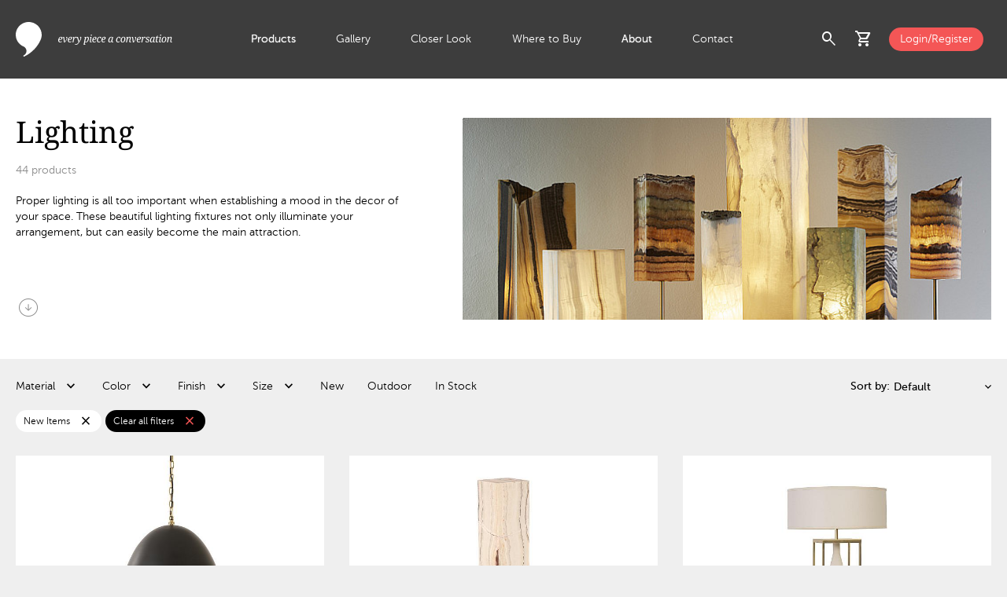

--- FILE ---
content_type: text/html; charset=utf-8
request_url: https://www.phillipscollection.com/lighting?cat=44&erp_color%5B0%5D=Apricot&erp_color%5B1%5D=Clear&erp_color%5B2%5D=Silver&erp_color%5B3%5D=Black&erp_color%5B4%5D=Gray&erp_color%5B5%5D=Red&erp_color%5B6%5D=Brown&erp_material%5B0%5D=Onyx&erp_material%5B1%5D=Resin+composite&erp_new=New
body_size: 8147
content:
<!DOCTYPE html>
<html lang="en">
<head>
	<base href="https://www.phillipscollection.com/">
	<!-- Google Tag Manager -->
				<script>(function(w,d,s,l,i){w[l]=w[l]||[];w[l].push({'gtm.start':
				new Date().getTime(),event:'gtm.js'});var f=d.getElementsByTagName(s)[0],
				j=d.createElement(s),dl=l!='dataLayer'?'&l='+l:'';j.async=true;j.src=
				'https://www.googletagmanager.com/gtm.js?id='+i+dl;f.parentNode.insertBefore(j,f);
				})(window,document,'script','dataLayer','GTM-TMFPL7W');</script>
				<!-- End Google Tag Manager --><!-- Google tag (gtag.js) -->
				<script async src="https://www.googletagmanager.com/gtag/js?id=G-ZEWFL0XJFE"></script>
				<script>
				  window.dataLayer = window.dataLayer || [];
				  function gtag(){dataLayer.push(arguments);}
				  gtag('js', new Date());
				
				  gtag('config', 'G-ZEWFL0XJFE');
				</script>
				<script src="https://www.perceptionperceptive-intelligence.com/js/802267.js" ></script>
				<noscript><img alt="" src="https://www.perceptionperceptive-intelligence.com/802267.png" style="display:none;"></noscript>
				<meta property="og:site_name" content="Phillips Collection"><meta property="og:title" content="Lighting" id="og-title"><meta property="og:description" content="Proper lighting is all too important when establishing a mood in the decor of your space. These beautiful lighting fixtures not only illuminate your arrangement, but can easily become the main attraction." id="og-description"><meta property="og:image" content="https://www.phillipscollection.com/images/categories/66ebf9813d4f6.jpg" id="og-image"><title>Lighting</title><meta name="description" content="Proper lighting is all too important when establishing a mood in the decor of your space. These beautiful lighting fixtures not only illuminate your arrangement, but can easily become the main attraction.">
	<meta http-equiv="Content-Type" content="text/html; charset=utf-8">
	<meta name="viewport" content="width=device-width, initial-scale=1.0">
	<link href="https://fonts.googleapis.com/icon?family=Material+Icons" rel="stylesheet">
	<link href="https://fonts.googleapis.com/icon?family=Material+Icons+Outlined" rel="stylesheet">
	<link rel="stylesheet" href="https://fonts.googleapis.com/css2?family=Material+Symbols+Outlined:opsz,wght,FILL,GRAD@20..48,100..700,0..1,-50..200">
	<link href="css/custom.css" rel="stylesheet" type="text/css">
	<link rel="icon" href="images/favicon.ico" type="image/x-icon">
	<link href="css/products.css?t=1733230245" rel="stylesheet" type="text/css"></head>
<body>
<!-- Google Tag Manager (noscript) -->
			<noscript><iframe src="https://www.googletagmanager.com/ns.html?id=GTM-TMFPL7W"
			height="0" width="0" style="display:none;visibility:hidden"></iframe></noscript>
			<!-- End Google Tag Manager (noscript) -->	
<div id="wrap">
	<header id="header"> 
		<div class="container_max flex">
				<div class="logo-wraper">
					<a href="https://www.phillipscollection.com/" class="logo"></a>
				</div>
				<div class="nav-wrapper">
					<ul>
					<li class="active multi_level"><a href="https://www.phillipscollection.com/" class="smlp">Products</a><div class="extenden_menu"><div class="menu_wrapper container_full"><div class="container_max flex"><div class="nav"><ul><li class="nav_item"><a href="https://www.phillipscollection.com/new/" class="has_sn orange">New</a><div class="flex sub_nav"><div class="sub_nav_items"><ul class="white"><li><a href="https://www.phillipscollection.com/new/furniture/">Furniture</a></li><li><a href="https://www.phillipscollection.com/new/wall-decor/">Wall Decor</a></li><li><a href="https://www.phillipscollection.com/new/sculpture/">Sculpture</a></li><li><a href="https://www.phillipscollection.com/new/accessories/">Accessories</a></li><li><a href="https://www.phillipscollection.com/new/lighting/">Lighting</a></li><li><a href="https://www.phillipscollection.com/new/outdoor/">Outdoor</a></li><li><a class="all" href="https://www.phillipscollection.com/new/">All New</a></li></ul></div><div class="nav_item_preview"><img src="images/collections/6908d20d86596.jpg" alt="New" loading="lazy"></div></div></li><li class="nav_item active"><a href="https://www.phillipscollection.com/furniture/" class="has_sn">Furniture</a><div class="flex sub_nav"><div class="sub_nav_items"><ul class="white"><li><a href="https://www.phillipscollection.com/furniture/coffee-tables/">Coffee Tables</a></li><li><a href="https://www.phillipscollection.com/furniture/dining-tables/">Dining Tables</a></li><li><a href="https://www.phillipscollection.com/furniture/consoles/">Consoles</a></li><li><a href="https://www.phillipscollection.com/furniture/side-tables/">Side Tables</a></li><li><a href="https://www.phillipscollection.com/furniture/desks/">Desks</a></li><li><a href="https://www.phillipscollection.com/furniture/seating/">Seating</a></li><li><a href="https://www.phillipscollection.com/furniture/benches/">Benches</a></li><li><a href="https://www.phillipscollection.com/furniture/stools/">Stools</a></li><li><a href="https://www.phillipscollection.com/furniture/bar/">Bar</a></li><li><a class="all" href="https://www.phillipscollection.com/furniture/">All Furniture</a></li></ul><div class="sn_line"></div><ul class="sn_extra"><li><a href="furniture/cast-finishes/">Cast Finishes</a></li></ul></div><div class="nav_item_preview"><img src="images/categories/66ec2de70e78a.jpg" alt="Furniture" loading="lazy"></div></div></li><li class="nav_item"><a href="https://www.phillipscollection.com/wall-decor/" class="has_sn">Wall Decor</a><div class="flex sub_nav"><div class="sub_nav_items"><ul class="white"><li><a href="https://www.phillipscollection.com/wall-decor/botanical/">Botanical</a></li><li><a href="https://www.phillipscollection.com/wall-decor/figurative/">Figurative</a></li><li><a href="https://www.phillipscollection.com/wall-decor/mirrors/">Mirrors</a></li><li><a href="https://www.phillipscollection.com/wall-decor/modular/">Modular</a></li><li><a href="https://www.phillipscollection.com/wall-decor/panels/">Panels</a></li><li><a href="https://www.phillipscollection.com/wall-decor/shelves/">Shelves</a></li><li><a href="https://www.phillipscollection.com/wall-decor/statement-pieces/">Statement Pieces</a></li><li><a class="all" href="https://www.phillipscollection.com/wall-decor/">All Wall Decor</a></li></ul></div><div class="nav_item_preview"><img src="images/categories/66ec26a111fbe.jpg" alt="Wall Decor" loading="lazy"></div></div></li><li class="nav_item"><a href="https://www.phillipscollection.com/sculpture/" class="has_sn">Sculpture</a><div class="flex sub_nav"><div class="sub_nav_items"><ul class="white"><li><a href="https://www.phillipscollection.com/sculpture/abstract/">Abstract</a></li><li><a href="https://www.phillipscollection.com/sculpture/figures/">Figures</a></li><li><a href="https://www.phillipscollection.com/sculpture/animals/">Animals</a></li><li><a href="https://www.phillipscollection.com/sculpture/tabletop/">Tabletop</a></li><li><a class="all" href="https://www.phillipscollection.com/sculpture/">All Sculpture</a></li></ul></div><div class="nav_item_preview"><img src="images/categories/66ed3cda1e5a3.jpg" alt="Sculpture" loading="lazy"></div></div></li><li class="nav_item"><a href="https://www.phillipscollection.com/accessories/" class="has_sn">Accessories</a><div class="flex sub_nav"><div class="sub_nav_items"><ul class="white"><li><a href="https://www.phillipscollection.com/accessories/vases/">Vases</a></li><li><a href="https://www.phillipscollection.com/accessories/bowls/">Bowls</a></li><li><a href="https://www.phillipscollection.com/accessories/planters/">Planters</a></li><li><a href="https://www.phillipscollection.com/accessories/screens/">Screens</a></li><li><a href="https://www.phillipscollection.com/accessories/pedestals/">Pedestals</a></li><li><a href="https://www.phillipscollection.com/accessories/tabletop/">Tabletop</a></li><li><a href="https://www.phillipscollection.com/accessories/rugs/">Rugs</a></li><li><a class="all" href="https://www.phillipscollection.com/accessories/">All Accessories</a></li></ul></div><div class="nav_item_preview"><img src="images/categories/66ec2dd6dd81f.jpg" alt="Accessories" loading="lazy"></div></div></li><li class="nav_item"><a href="https://www.phillipscollection.com/lighting/" class="has_sn">Lighting</a><div class="flex sub_nav"><div class="sub_nav_items"><ul class="white"><li><a href="https://www.phillipscollection.com/lighting/floor-lamps/">Floor Lamps</a></li><li><a href="https://www.phillipscollection.com/lighting/table-lamps/">Table Lamps</a></li><li><a href="https://www.phillipscollection.com/lighting/hanging-lamps/">Hanging Lamps</a></li><li><a href="https://www.phillipscollection.com/lighting/sconces/">Wall Sconces </a></li><li><a class="all" href="https://www.phillipscollection.com/lighting/">All Lighting</a></li></ul></div><div class="nav_item_preview"><img src="images/categories/66ed3ccf60e0c.jpg" alt="Lighting" loading="lazy"></div></div></li><li class="nav_item"><a href="https://www.phillipscollection.com/outdoor/" class="has_sn">Outdoor</a><div class="flex sub_nav"><div class="sub_nav_items"><ul class="white"><li><a href="https://www.phillipscollection.com/outdoor/furniture/">Furniture</a></li><li><a href="https://www.phillipscollection.com/outdoor/accessories/">Accessories</a></li><li><a href="https://www.phillipscollection.com/outdoor/wall-decor/">Wall Decor</a></li><li><a href="https://www.phillipscollection.com/outdoor/sculpture/">Sculpture</a></li><li><a class="all" href="https://www.phillipscollection.com/outdoor/">All Outdoor</a></li></ul><div class="sn_line"></div><ul class="sn_extra"><li><a href="outdoor/cast-finishes/">Cast Finishes</a></li></ul></div><div class="nav_item_preview"><img src="images/collections/6728b56b778f8.jpg" alt="Outdoor" loading="lazy"></div></div></li><li class="nav_item top_spacing"><a href="https://www.phillipscollection.com/origins/" class="has_sn"><img src="images/collections/6703dcd87e551.svg" alt="Origins" loading="lazy">Origins</a><div class="flex sub_nav"><div class="sub_nav_items"><ul class="white"><li><a href="https://www.phillipscollection.com/origins/coffee-tables/">Coffee Tables</a></li><li><a href="https://www.phillipscollection.com/origins/consoles/">Consoles</a></li><li><a href="https://www.phillipscollection.com/origins/desks/">Desks</a></li><li><a href="https://www.phillipscollection.com/origins/dining-tables/">Dining Tables</a></li><li><a href="https://www.phillipscollection.com/origins/side-tables/">Side Tables</a></li><li><a href="https://www.phillipscollection.com/origins/table-bases/">Table Bases</a></li><li><a href="https://www.phillipscollection.com/origins/benches/">Benches</a></li><li><a href="https://www.phillipscollection.com/origins/sculpture/">Sculpture</a></li><li><a href="https://www.phillipscollection.com/origins/wall-decor/">Wall Art</a></li><li><a href="https://www.phillipscollection.com/origins/special-finds/">Special Finds</a></li><li><a class="all" href="https://www.phillipscollection.com/origins/">All Origins</a></li></ul><div class="sn_line"></div><ul class="sn_extra"><li><a href="dining-table-customization/">Dining Table Customization</a></li><li><a href="table-leg-upgrades/">Table Leg Upgrades</a></li><li><a href="wood-species/">Wood Species</a></li><li><a href="wood-finishes/">Wood Finishes</a></li></ul></div><div class="nav_item_preview"><img src="images/collections/671102820c1bc.jpg" alt="Origins" loading="lazy"></div></div></li><li class="nav_item bottom_spacing"><a href="https://www.phillipscollection.com/elements/" class="has_sn"><img src="images/collections/6703dce2c9b39.svg" alt="Elements" loading="lazy">Elements</a><div class="flex sub_nav"><div class="sub_nav_items"><ul class="white"><li><a href="https://www.phillipscollection.com/elements/accessories/">Accessories</a></li><li><a href="https://www.phillipscollection.com/elements/bowls/">Bowls</a></li><li><a href="https://www.phillipscollection.com/elements/coffee-tables/">Coffee Tables</a></li><li><a href="https://www.phillipscollection.com/elements/consoles/">Consoles</a></li><li><a href="https://www.phillipscollection.com/elements/dining-tables/">Dining Tables</a></li><li><a href="https://www.phillipscollection.com/elements/lighting/">Lighting</a></li><li><a href="https://www.phillipscollection.com/elements/sculpture/">Sculpture</a></li><li><a href="https://www.phillipscollection.com/elements/side-tables/">Side Tables</a></li><li><a href="https://www.phillipscollection.com/elements/stools/">Stools</a></li><li><a href="https://www.phillipscollection.com/elements/tabletop/">Tabletop</a></li><li><a class="all" href="https://www.phillipscollection.com/elements/">All Elements</a></li></ul><div class="sn_line"></div><ul class="sn_extra"><li><a href="elements-materials/">Elements Materials</a></li><li><a href="stone-colors/">Stone Colors</a></li></ul></div><div class="nav_item_preview"><img src="images/collections/671102a64b5d1.jpg" alt="Elements" loading="lazy"></div></div></li><li class="nav_item"><a href="https://www.phillipscollection.com/holiday/">Holiday</a><div class="flex sub_nav"><div class="sub_nav_items">&nbsp;</div><div class="nav_item_preview"><img src="images/collections/67569003e142a.jpg" alt="Holiday" loading="lazy"></div></div></li><li class="nav_item"><a href="https://www.phillipscollection.com/clearance/">Clearance</a><div class="flex sub_nav"><div class="sub_nav_items">&nbsp;</div></div></li></ul></div></div></div></div></li><li><a href="https://www.phillipscollection.com/gallery/">Gallery</a></li><li><a href="https://www.phillipscollection.com/closer-look/">Closer Look</a></li><li><a href="https://www.phillipscollection.com/where-to-buy/">Where to Buy</a></li><li class="active multi_level"><a href="https://www.phillipscollection.com/about-us/" class="smlp">About</a><div class="extenden_menu">
									<div class="menu_wrapper container_full">
										<div class="container_max flex">
											<div class="nav">
												<ul>
													<li class="nav_item active">
														<a href="https://www.phillipscollection.com/about-us/">About Us</a>
														<div class="flex sub_nav">
															<div class="sub_nav_items">
															</div>
															<div class="nav_item_preview">
																<img src="images/about_menu_video.png" alt="Giving back to nature" loading="lazy">
																<a  href="https://www.youtube.com/watch?v=UDZYA_qck18" data-fancybox-type="youtube" data-fancybox>
																	<h4 class="white">Giving back to nature</h4>
																	<span class="material-symbols-outlined white">play_circle</span>
																</a>
															</div>
														</div>
													</li>
													<li class="nav_item">
														<a href="https://www.phillipscollection.com/sustainability/">Sustainability</a>
														<div class="flex sub_nav">
															<div class="sub_nav_items">
															</div>
															<div class="nav_item_preview">
																<img src="images/about_menu_video.png" alt="Giving back to nature" loading="lazy">
																<a  href="https://www.youtube.com/watch?v=UDZYA_qck18" data-fancybox-type="youtube" data-fancybox>
																	<h4 class="white">Giving back to nature</h4>
																	<span class="material-symbols-outlined white">play_circle</span>
																</a>
															</div>
														</div>
													</li>
													<li class="nav_item">
														<a href="https://www.phillipscollection.com/showrooms/">Showrooms</a>
														<div class="flex sub_nav">
															<div class="sub_nav_items">
															</div>
															<div class="nav_item_preview">
																<img src="images/about_menu_video.png" alt="Giving back to nature" loading="lazy">
																<a  href="https://www.youtube.com/watch?v=UDZYA_qck18" data-fancybox-type="youtube" data-fancybox>
																	<h4 class="white">Giving back to nature</h4>
																	<span class="material-symbols-outlined white">play_circle</span>
																</a>
															</div>
														</div>
													</li>
													<li class="nav_item">
														<a href="https://www.phillipscollection.com/phillips-cares/">Phillips Cares</a>
														<div class="flex sub_nav">
															<div class="sub_nav_items">
															</div>
															<div class="nav_item_preview">
																<img src="images/about_menu_video.png" alt="Giving back to nature" loading="lazy">
																<a  href="https://www.youtube.com/watch?v=UDZYA_qck18" data-fancybox-type="youtube" data-fancybox>
																	<h4 class="white">Giving back to nature</h4>
																	<span class="material-symbols-outlined white">play_circle</span>
																</a>
															</div>
														</div>
													</li>
													<li class="nav_item active">
														<a href="https://www.phillipscollection.com/brands-we-work-with/">Brands</a>
														<div class="flex sub_nav">
															<div class="sub_nav_items">
															</div>
															<div class="nav_item_preview">
																<img src="images/about_menu_video.png" alt="Giving back to nature" loading="lazy">
																<a  href="https://www.youtube.com/watch?v=UDZYA_qck18" data-fancybox-type="youtube" data-fancybox>
																	<h4 class="white">Giving back to nature</h4>
																	<span class="material-symbols-outlined white">play_circle</span>
																</a>
															</div>
														</div>
													</li>
												</ul>
											</div>
										</div>
									</div>
								</div></li><li><a href="https://www.phillipscollection.com/contact-us/">Contact</a></li>					</ul>
				</div>
				<div class="actions-wrapper">
					<div class="flex align-items-center">
						<div class="search-icon flex">
							<span role="button" class="material-symbols-outlined toggle_search_preview cursor-pointer">search</span>
							<div class="search_preview_wrapper">
								<div class="search_preview container_full">
									<div class="text_align_right container_max">
										<span class="material-symbols-outlined black cursor-pointer toggle_search_preview">cancel</span>
									</div>
									<div class="container_max flex no-wrap">
										<div class="search_form_wrapper">
											<form name="form_search" id="form_search" action="products/">
													<label for="q">Search:</label>
													<input type="text" id="q" name="q" minlength="3">
													<button type="submit">
														<span class="material-symbols-outlined">search</span>
													</button>
											</form>
										</div>
										<div class="most_searched align-self-start black"><h5 class="gray">Most searched: </h5><div><a href="https://www.phillipscollection.com/products/?q=live+edge+dining+table" class="black">Live Edge Dining Table</a></div><div><a href="https://www.phillipscollection.com/products/?q=round+coffee+table" class="black">Round Coffee Table</a></div><div><a href="https://www.phillipscollection.com/products/?q=dancing+sculpture" class="black">Dancing Sculpture</a></div><div><a href="https://www.phillipscollection.com/products/?q=river+stone" class="black">River Stone</a></div><div><a href="https://www.phillipscollection.com/products/?q=chamcha+wood" class="black">Chamcha Wood</a></div></div>									</div> 
								</div>
							</div>
							
						</div>
						<div class="cart-icon" id="cart-header">
						<div class="has-badge flex">
	<span role="button" class="material-symbols-outlined toggle_cart_preview cursor-pointer" id="cartPreview">shopping_cart</span></div>
<div class="cart_preview_wrapper">
	<div class="cart_preview">
		<div class="flex align-items-center justify-space-between title">
			<h3 class="black">Added to Cart</h3>
			<span class="material-symbols-outlined black toggle_cart_preview cursor-pointer">cancel</span>
		</div>
		<div class="item_list">
		<div class="no_results black">There are no items in your shopping cart.</div>		</div>
		<!-- <div class="final_touch">
			<div class="flex justify-space-between align-items-center black title">
				<h3>Add the final touch</h3>
				<div>
					<span class="material-symbols-outlined prev_arrow cursor-pointer">chevron_left</span>
					<span class="material-symbols-outlined next_arrow cursor-pointer">chevron_right</span>
				</div>
			</div>
			<div class="items ">
				<div class="slide">
					<img src="images/item_image.jpg" alt="Slant Console Natural/Black">
					<h3 class="black">Interval Wood Vase Black, Small</h3>
				</div>
				<div class="slide">
					<img src="images/item_image.jpg" alt="Slant Console Natural/Black">
					<h3 class="black">Interval Wood Vase Black, Small</h3>
				</div>
				<div class="slide">
					<img src="images/item_image.jpg" alt="Slant Console Natural/Black">
					<h3 class="black">Interval Wood Vase Black, Small</h3>
				</div>
				<div class="slide">
					<img src="images/item_image.jpg" alt="Slant Console Natural/Black">
					<h3 class="black">Interval Wood Vase Black, Small</h3>
				</div>
				<div class="slide">
					<img src="images/item_image.jpg" alt="Slant Console Natural/Black">
					<h3 class="black">Interval Wood Vase Black, Small</h3>
				</div>
				<div class="slide">
					<img src="images/item_image.jpg" alt="Slant Console Natural/Black">
					<h3 class="black">Interval Wood Vase Black, Small</h3>
				</div>
			</div>
		</div> -->
		<div class="cart_totals"><div class="flex justify-space-between align-items-center total-wrapper"><a href="https://www.phillipscollection.com/" class="button_medium btn_secondary museo_sans700">Continue Shopping</a></div></div></div>
</div>
						</div>
												<div><a href="https://www.phillipscollection.com/login/" class="login button_small bg_orange d-block white">Login/Register</a></div>
												<div id="menuToggle" class="menu_toggle cursor-pointer">
							<span class="material-symbols-outlined closed">menu</span>
							<span class="material-symbols-outlined opened">close</span>
						</div>
					</div>
				</div>
		</div>
	</header>
	<main class="mt-100"><div class="main_contet container_full bg_white"><div class="container_max category_info flex no-wrap align-items-stretch justify-space-between"><div class="flex flex-column justify-space-between"><div class="flex_grow_1"><h1>Lighting</h1><span class="gray"><span id="prodCount">...</span> products</span><div class="description"><p>Proper lighting is all too important when establishing a mood in the decor of your space. These beautiful lighting fixtures not only illuminate your arrangement, but can easily become the main attraction.</p></div></div><a href=".category_items_grid" class="material-symbols-outlined scroll_down gray">arrow_circle_down</a></div><div class="flex_grow_1 category_image"><img src="images/categories/66ebf9813d4f6.jpg" alt="Lighting"></div></div></div><div class="container_max"><div class="category_filters"><div class="flex no-wrap justify-space-between align-items-center"><span class="toggle_filters cursor-pointer">Filter</span><div class="available_filters_wrapper"><div class="h-100"><div class="filters_modal_header flex no-wrap justify-space-between align-items-center"><h4 class="black museo_sans700">Filters</h4><span class="material-symbols-outlined cursor-pointer close_filters_modal">close</span></div><div class="flex available_filters" id="categoryFilters"><div class="filter"><div class="flex align-items-center filter_label cursor-pointer"><span>Material <span class="selected_value museo_sans700"></span></span></div><form name="filter_erp_material" id="filter_erp_material" class="filter_form" action="lighting/?cat=44&amp;erp_new=New" method="get"><div class="filter_values"><div class="filter_content"><label for="material_45" class="flex align-items-center pl-10 mb-15 pr-20 no-wrap cursor-pointer"><input type="checkbox" id="material_45" name="material_45" value="agate"><span class="museo_sans500 black ml-10 d-block single-line">Agate <span class="museo_sans300 gray">(1)</span></span></label><label for="material_52" class="flex align-items-center pl-10 mb-15 pr-20 no-wrap cursor-pointer"><input type="checkbox" id="material_52" name="material_52" value="fluorite"><span class="museo_sans500 black ml-10 d-block single-line">Fluorite <span class="museo_sans300 gray">(3)</span></span></label><label for="material_7" class="flex align-items-center pl-10 mb-15 pr-20 no-wrap cursor-pointer"><input type="checkbox" id="material_7" name="material_7" value="glass"><span class="museo_sans500 black ml-10 d-block single-line">Glass <span class="museo_sans300 gray">(1)</span></span></label><label for="material_6" class="flex align-items-center pl-10 mb-15 pr-20 no-wrap cursor-pointer"><input type="checkbox" id="material_6" name="material_6" value="metal"><span class="museo_sans500 black ml-10 d-block single-line">Metal <span class="museo_sans300 gray">(5)</span></span></label><label for="material_36" class="flex align-items-center pl-10 mb-15 pr-20 no-wrap cursor-pointer"><input type="checkbox" id="material_36" name="material_36" value="onyx"><span class="museo_sans500 black ml-10 d-block single-line">Onyx <span class="museo_sans300 gray">(34)</span></span></label></div><div class="filter_apply"><button type="submit"><span class="button_small bg_orange d-block white">Apply</span></button></div></div></form></div><div class="filter"><div class="flex align-items-center filter_label cursor-pointer"><span>Color <span class="selected_value museo_sans700"></span></span></div><form name="filter_erp_color" id="filter_erp_color" class="filter_form" action="lighting/?cat=44&amp;erp_new=New" method="get"><div class="filter_values"><div class="filter_content"><label for="color_40" class="flex align-items-center pl-10 mb-15 pr-20 no-wrap cursor-pointer"><input type="checkbox" id="color_40" name="color" value="assorted"><span class="museo_sans500 black ml-10 d-block single-line">Assorted <span class="museo_sans300 gray">(1)</span></span></label><label for="color_38" class="flex align-items-center pl-10 mb-15 pr-20 no-wrap cursor-pointer"><input type="checkbox" id="color_38" name="color" value="beige"><span class="museo_sans500 black ml-10 d-block single-line">Beige <span class="museo_sans300 gray">(6)</span></span></label><label for="color_4" class="flex align-items-center pl-10 mb-15 pr-20 no-wrap cursor-pointer"><input type="checkbox" id="color_4" name="color" value="black"><span class="museo_sans500 black ml-10 d-block single-line">Black <span class="museo_sans300 gray">(8)</span></span></label><label for="color_22" class="flex align-items-center pl-10 mb-15 pr-20 no-wrap cursor-pointer"><input type="checkbox" id="color_22" name="color" value="brown"><span class="museo_sans500 black ml-10 d-block single-line">Brown <span class="museo_sans300 gray">(9)</span></span></label><label for="color_37" class="flex align-items-center pl-10 mb-15 pr-20 no-wrap cursor-pointer"><input type="checkbox" id="color_37" name="color" value="clear"><span class="museo_sans500 black ml-10 d-block single-line">Clear <span class="museo_sans300 gray">(1)</span></span></label><label for="color_19" class="flex align-items-center pl-10 mb-15 pr-20 no-wrap cursor-pointer"><input type="checkbox" id="color_19" name="color" value="gold"><span class="museo_sans500 black ml-10 d-block single-line">Gold <span class="museo_sans300 gray">(3)</span></span></label><label for="color_3" class="flex align-items-center pl-10 mb-15 pr-20 no-wrap cursor-pointer"><input type="checkbox" id="color_3" name="color" value="gray"><span class="museo_sans500 black ml-10 d-block single-line">Gray <span class="museo_sans300 gray">(1)</span></span></label><label for="color_14" class="flex align-items-center pl-10 mb-15 pr-20 no-wrap cursor-pointer"><input type="checkbox" id="color_14" name="color" value="green"><span class="museo_sans500 black ml-10 d-block single-line">Green <span class="museo_sans300 gray">(4)</span></span></label><label for="color_41" class="flex align-items-center pl-10 mb-15 pr-20 no-wrap cursor-pointer"><input type="checkbox" id="color_41" name="color" value="multi colored"><span class="museo_sans500 black ml-10 d-block single-line">Multi Colored <span class="museo_sans300 gray">(6)</span></span></label><label for="color_2" class="flex align-items-center pl-10 mb-15 pr-20 no-wrap cursor-pointer"><input type="checkbox" id="color_2" name="color" value="silver"><span class="museo_sans500 black ml-10 d-block single-line">Silver <span class="museo_sans300 gray">(1)</span></span></label><label for="color_1" class="flex align-items-center pl-10 mb-15 pr-20 no-wrap cursor-pointer"><input type="checkbox" id="color_1" name="color" value="white"><span class="museo_sans500 black ml-10 d-block single-line">White <span class="museo_sans300 gray">(16)</span></span></label><label for="color_18" class="flex align-items-center pl-10 mb-15 pr-20 no-wrap cursor-pointer"><input type="checkbox" id="color_18" name="color" value="yellow"><span class="museo_sans500 black ml-10 d-block single-line">Yellow <span class="museo_sans300 gray">(2)</span></span></label></div><div class="filter_apply"><button type="submit"><span class="button_small bg_orange d-block white">Apply</span></button></div></div></form></div><div class="filter"><div class="flex align-items-center filter_label cursor-pointer"><span>Finish <span class="selected_value museo_sans700"></span></span></div><form name="filter_erp_finish" id="filter_erp_finish" class="filter_form" action="lighting/?cat=44&amp;erp_new=New" method="get"><div class="filter_values"><div class="filter_content"><label for="finish_56" class="flex align-items-center pl-10 mb-15 pr-20 no-wrap cursor-pointer"><input type="checkbox" id="finish_56" name="finish" value="brass"><span class="museo_sans500 black ml-10 d-block single-line">Brass <span class="museo_sans300 gray">(5)</span></span></label></div><div class="filter_apply"><button type="submit"><span class="button_small bg_orange d-block white">Apply</span></button></div></div></form></div><div class="filter"><div class="flex align-items-center filter_label cursor-pointer"><span>Size <span class="selected_value museo_sans700"></span></span></div>	<form name="filter_erp_size" id="filter_erp_size" class="filter_form" action="lighting/?cat=44&amp;erp_new=New" method="get"><div class="filter_values"><div class="range_slider_group mb-15"><div class="sliderSize" id="erp_sizel_opt" slider-min="4" slider-max="47" slider-value-low="4" slider-value-high="47"></div><label class="d-inline-flex pt-10 mb-0" for="erp_sizel">Length: <input type="text" name="erp_sizel" id="erp_sizel" class="sliderValue no-border" value="4&quot; - 47&quot;"></label></div><div class="range_slider_group mb-15"><div class="sliderSize" id="erp_sizew_opt" slider-min="4" slider-max="47" slider-value-low="4" slider-value-high="47"></div><label class="d-inline-flex pt-10 mb-0" for="erp_sizew">Width: <input type="text" name="erp_sizew" id="erp_sizew" class="sliderValue no-border" value="4&quot; - 47&quot;"></label></div><div class="range_slider_group"><div class="sliderSize" id="erp_sizeh_opt" slider-min="9" slider-max="59" slider-value-low="9" slider-value-high="59"></div><label class="d-inline-flex pt-10 mb-0" for="erp_sizeh">Height: <input type="text" name="erp_sizeh" id="erp_sizeh" class="sliderValue no-border" value="9&quot; - 59&quot;"></label></div><div class="filter_apply"><button type="submit"><span class="button_small bg_orange d-block white">Apply</span></button></div></div></form></div><a href="lighting/?cat=44&erp_new=new" class="flex align-items-center filter cursor-pointer black">New</a><a href="lighting/?cat=44&amp;erp_new=New&erp_outdoor=outdoor" class="flex align-items-center filter cursor-pointer black">Outdoor</a><a href="lighting/?cat=44&amp;erp_new=New&erp_instock=instock" class="flex align-items-center filter cursor-pointer black">In Stock </a></div><div class="filters_modal_footer flex no-wrap align-items-center justify-space-between"><a href="#" class="clear_filters gray">Clear all</a><a href="#" class="button black apply_filters"><span class="material-symbols-outlined">east</span><span>See what's available</span></a></div></div></div><div class="flex items_sort"><label for="sortBy">Sort by:</label><select id="sortBy" name="sortBy"><option value="lighting/?cat=44&amp;erp_new=New">Default</option><option value="lighting/?cat=44&amp;erp_new=New&sort=name">Name</option><option value="lighting/?cat=44&amp;erp_new=New&sort=sku">SKU</option><option value="lighting/?cat=44&amp;erp_new=New&sort=color">Color</option><option value="lighting/?cat=44&amp;erp_new=New&sort=price_up">Price - Low to high</option><option value="lighting/?cat=44&amp;erp_new=New&sort=price_down">Price - High to low</option></select></div></div><div class="curent_filters tags"><a href="lighting/?cat=44" class="black tag tag_alt bg_white flex align-items-center justify-space-between"><span>New Items</span><span class="remove_tag material-symbols-outlined black">close</span></a><a href="lighting/?erp_new=New" class="tag tag_alt bg_black flex align-items-center justify-space-between cursor-pointer"><span class="white">Clear all filters</span><span class="remove_tag material-symbols-outlined orange">close</span></a></div></div><div id="products-list" class="category_items_grid"><div class="item"><a href="https://www.phillipscollection.com/lighting/hanging-lamps/ruffle-chandelier-black-brass-in97482"><img src="images/getImage.php?s=IN97482&i=IN97482&t=lg" alt="Ruffle Chandelier, Black/Brass"><img src="images/getImage.php?s=IN97482&i=IN97482-1&t=lg" alt="Ruffle Chandelier, Black/Brass" class="hover-image"><div class="tags"></div><div class="flex no-wrap justify-space-between align-items-stretch"><div class="flex_grow_1 w-60"><h4 class="museo_sans500 black">Ruffle Chandelier, Black/Brass</h4><p class="museo_sans300 gray">IN97482 / 22x21x22&quot;h</p></div><div class="flex-column justify-space-between text_align_right w-40"><span class="museo_sans700 black"><span class="museo_sans500 gray fs-12">MSRP:</span> $1,499.00</span></div></div></a></div><div class="item"><a href="https://www.phillipscollection.com/lighting/floor-lamps/onyx-lamp-pedestal-square-zebra-white-mx114000"><img src="images/getImage.php?s=MX114000&i=MX114000&t=lg" alt="Onyx Lamp Pedestal, Square, Zebra White"><img src="images/getImage.php?s=MX114000&i=MX114000-1&t=lg" alt="Onyx Lamp Pedestal, Square, Zebra White" class="hover-image"><div class="tags"></div><div class="flex no-wrap justify-space-between align-items-stretch"><div class="flex_grow_1 w-60"><h4 class="museo_sans500 black">Onyx Lamp Pedestal, Square, Zebra White</h4><p class="museo_sans300 gray">MX114000 / 12x12x47&quot;h</p></div><div class="flex-column justify-space-between text_align_right w-40"><span class="museo_sans700 black"><span class="museo_sans500 gray fs-12">MSRP:</span> $2,599.00</span></div></div></a></div><div class="item"><a href="https://www.phillipscollection.com/lighting/table-lamps/tear-drop-table-lamp-ch92445"><img src="images/getImage.php?s=CH92445&i=CH92445&t=lg" alt="Tear Drop Table Lamp"><img src="images/getImage.php?s=CH92445&i=CH92445-1&t=lg" alt="Tear Drop Table Lamp" class="hover-image"><div class="tags"></div><div class="flex no-wrap justify-space-between align-items-stretch"><div class="flex_grow_1 w-60"><h4 class="museo_sans500 black">Tear Drop Table Lamp</h4><p class="museo_sans300 gray">CH92445 / 20x20x29&quot;h</p></div><div class="flex-column justify-space-between text_align_right w-40"><span class="museo_sans700 black"><span class="museo_sans500 gray fs-12">MSRP:</span> $1,069.00</span></div></div></a></div><div class="item"><a href="https://www.phillipscollection.com/lighting/hanging-lamps/ruffle-pendant-lamp-black-brass-in97484"><img src="images/getImage.php?s=IN97484&i=IN97484&t=lg" alt="Ruffle Pendant Lamp, Black/Brass"><img src="images/getImage.php?s=IN97484&i=IN97484-1&t=lg" alt="Ruffle Pendant Lamp, Black/Brass" class="hover-image"><div class="tags"></div><div class="flex no-wrap justify-space-between align-items-stretch"><div class="flex_grow_1 w-60"><h4 class="museo_sans500 black">Ruffle Pendant Lamp, Black/Brass</h4><p class="museo_sans300 gray">IN97484 / 8x8x17&quot;h</p></div><div class="flex-column justify-space-between text_align_right w-40"><span class="museo_sans700 black"><span class="museo_sans500 gray fs-12">MSRP:</span> $449.00</span></div></div></a></div><div class="item"><a href="https://www.phillipscollection.com/lighting/floor-lamps/onyx-lamp-pedestal-square-zebra-white-mx113998"><img src="images/getImage.php?s=MX113998&i=MX113998&t=lg" alt="Onyx Lamp Pedestal, Square, Zebra White"><img src="images/getImage.php?s=MX113998&i=MX113998-1&t=lg" alt="Onyx Lamp Pedestal, Square, Zebra White" class="hover-image"><div class="tags"></div><div class="flex no-wrap justify-space-between align-items-stretch"><div class="flex_grow_1 w-60"><h4 class="museo_sans500 black">Onyx Lamp Pedestal, Square, Zebra White</h4><p class="museo_sans300 gray">MX113998 / 12x12x55&quot;h</p></div><div class="flex-column justify-space-between text_align_right w-40"><span class="museo_sans700 black"><span class="museo_sans500 gray fs-12">MSRP:</span> $3,569.00</span></div></div></a></div><div class="item"><a href="https://www.phillipscollection.com/lighting/hanging-lamps/armor-chandelier-brass-in97488"><img src="images/getImage.php?s=IN97488&i=IN97488&t=lg" alt="Armor Chandelier, Brass"><img src="images/getImage.php?s=IN97488&i=IN97488-1&t=lg" alt="Armor Chandelier, Brass" class="hover-image"><div class="tags"></div><div class="flex no-wrap justify-space-between align-items-stretch"><div class="flex_grow_1 w-60"><h4 class="museo_sans500 black">Armor Chandelier, Brass</h4><p class="museo_sans300 gray">IN97488 / 22x22x22&quot;h</p></div><div class="flex-column justify-space-between text_align_right w-40"><span class="museo_sans700 black"><span class="museo_sans500 gray fs-12">MSRP:</span> $3,239.00</span></div></div></a></div><div class="item"><a href="https://www.phillipscollection.com/lighting/floor-lamps/onyx-lamp-cylindrical-white-mx114569"><img src="images/getImage.php?s=MX114569&i=MX114569&t=lg" alt="Onyx Lamp, Cylindrical, White"><img src="images/getImage.php?s=MX114569&i=MX114569-1&t=lg" alt="Onyx Lamp, Cylindrical, White" class="hover-image"><div class="tags"></div><div class="flex no-wrap justify-space-between align-items-stretch"><div class="flex_grow_1 w-60"><h4 class="museo_sans500 black">Onyx Lamp, Cylindrical, White</h4><p class="museo_sans300 gray">MX114569 / 5x5x11&quot;h</p></div><div class="flex-column justify-space-between text_align_right w-40"><span class="museo_sans700 black"><span class="museo_sans500 gray fs-12">MSRP:</span> $309.00</span></div></div></a></div><div class="item"><a href="https://www.phillipscollection.com/lighting/table-lamps/agate-lamp-small-br110667"><img src="images/getImage.php?s=BR110667&i=BR110667&t=lg" alt="Agate Lamp, Small"><img src="images/getImage.php?s=BR110667&i=BR110667-1&t=lg" alt="Agate Lamp, Small" class="hover-image"><div class="tags"></div><div class="flex no-wrap justify-space-between align-items-stretch"><div class="flex_grow_1 w-60"><h4 class="museo_sans500 black">Agate Lamp, Small</h4><p class="museo_sans300 gray">BR110667 / 4x4x9&quot;h</p></div><div class="flex-column justify-space-between text_align_right w-40"><span class="museo_sans700 black"><span class="museo_sans500 gray fs-12">MSRP:</span> $539.00</span></div></div></a></div><div class="item"><a href="https://www.phillipscollection.com/lighting/hanging-lamps/armor-pendant-lamp-brass-in97489"><img src="images/getImage.php?s=IN97489&i=IN97489&t=lg" alt="Armor Pendant Lamp, Brass"><img src="images/getImage.php?s=IN97489&i=IN97489-1&t=lg" alt="Armor Pendant Lamp, Brass" class="hover-image"><div class="tags"></div><div class="flex no-wrap justify-space-between align-items-stretch"><div class="flex_grow_1 w-60"><h4 class="museo_sans500 black">Armor Pendant Lamp, Brass</h4><p class="museo_sans300 gray">IN97489 / 5x5x33&quot;h</p></div><div class="flex-column justify-space-between text_align_right w-40"><span class="museo_sans700 black"><span class="museo_sans500 gray fs-12">MSRP:</span> $389.00</span></div></div></a></div><div class="item"><a href="https://www.phillipscollection.com/lighting/floor-lamps/onyx-lamp-cylindrical-white-mx114570"><img src="images/getImage.php?s=MX114570&i=MX114570&t=lg" alt="Onyx Lamp, Cylindrical, White"><img src="images/getImage.php?s=MX114570&i=MX114570-1&t=lg" alt="Onyx Lamp, Cylindrical, White" class="hover-image"><div class="tags"></div><div class="flex no-wrap justify-space-between align-items-stretch"><div class="flex_grow_1 w-60"><h4 class="museo_sans500 black">Onyx Lamp, Cylindrical, White</h4><p class="museo_sans300 gray">MX114570 / 5x5x14&quot;h</p></div><div class="flex-column justify-space-between text_align_right w-40"><span class="museo_sans700 black"><span class="museo_sans500 gray fs-12">MSRP:</span> $319.00</span></div></div></a></div><div class="item"><a href="https://www.phillipscollection.com/lighting/floor-lamps/onyx-lamp-pedestal-cylindrical-white-mx114008"><img src="images/getImage.php?s=MX114008&i=MX114008&t=lg" alt="Onyx Lamp Pedestal, Cylindrical, White"><img src="images/getImage.php?s=MX114008&i=MX114008-1&t=lg" alt="Onyx Lamp Pedestal, Cylindrical, White" class="hover-image"><div class="tags"></div><div class="flex no-wrap justify-space-between align-items-stretch"><div class="flex_grow_1 w-60"><h4 class="museo_sans500 black">Onyx Lamp Pedestal, Cylindrical, White</h4><p class="museo_sans300 gray">MX114008 / 12x12x37&quot;h</p></div><div class="flex-column justify-space-between text_align_right w-40"><span class="museo_sans700 black"><span class="museo_sans500 gray fs-12">MSRP:</span> $1,949.00</span></div></div></a></div><div class="item"><a href="https://www.phillipscollection.com/lighting/table-lamps/onyx-lamp-round-black-base-mx114566"><img src="images/getImage.php?s=MX114566&i=MX114566&t=lg" alt="Onyx Lamp, Round Black Base"><img src="images/getImage.php?s=MX114566&i=MX114566-1&t=lg" alt="Onyx Lamp, Round Black Base" class="hover-image"><div class="tags"></div><div class="flex no-wrap justify-space-between align-items-stretch"><div class="flex_grow_1 w-60"><h4 class="museo_sans500 black">Onyx Lamp, Round Black Base</h4><p class="museo_sans300 gray">MX114566 / 10x7x17&quot;h</p></div><div class="flex-column justify-space-between text_align_right w-40"><span class="museo_sans700 black"><span class="museo_sans500 gray fs-12">MSRP:</span> $899.00</span></div></div></a></div><div class="item"><a href="https://www.phillipscollection.com/lighting/hanging-lamps/blown-glass-hanging-globe-shade-only-assorted-colors-lg-id74402"><img src="images/getImage.php?s=ID74402&i=ID74402&t=lg" alt="Blown Glass Hanging Globe, Shade Only , Assorted Colors, LG"><img src="images/getImage.php?s=ID74402&i=ID74402-1&t=lg" alt="Blown Glass Hanging Globe, Shade Only , Assorted Colors, LG" class="hover-image"><div class="tags"></div><div class="flex no-wrap justify-space-between align-items-stretch"><div class="flex_grow_1 w-60"><h4 class="museo_sans500 black">Blown Glass Hanging Globe, Shade Only , Assorted Colors, LG</h4><p class="museo_sans300 gray">ID74402 / 10x10x40&quot;h</p></div><div class="flex-column justify-space-between text_align_right w-40"><span class="museo_sans700 black"><span class="museo_sans500 gray fs-12">MSRP:</span> $299.00</span></div></div></a></div><div class="item"><a href="https://www.phillipscollection.com/lighting/floor-lamps/onyx-lamp-pedestal-cylindrical-white-mx114009"><img src="images/getImage.php?s=MX114009&i=MX114009&t=lg" alt="Onyx Lamp Pedestal, Cylindrical, White"><img src="images/getImage.php?s=MX114009&i=MX114009-1&t=lg" alt="Onyx Lamp Pedestal, Cylindrical, White" class="hover-image"><div class="tags"></div><div class="flex no-wrap justify-space-between align-items-stretch"><div class="flex_grow_1 w-60"><h4 class="museo_sans500 black">Onyx Lamp Pedestal, Cylindrical, White</h4><p class="museo_sans300 gray">MX114009 / 9x9x37&quot;h</p></div><div class="flex-column justify-space-between text_align_right w-40"><span class="museo_sans700 black"><span class="museo_sans500 gray fs-12">MSRP:</span> $1,619.00</span></div></div></a></div><div class="item"><a href="https://www.phillipscollection.com/lighting/table-lamps/onyx-lamp-round-black-base-mx114567"><img src="images/getImage.php?s=MX114567&i=MX114567&t=lg" alt="Onyx Lamp, Round Black Base"><img src="images/getImage.php?s=MX114567&i=MX114567-1&t=lg" alt="Onyx Lamp, Round Black Base" class="hover-image"><div class="tags"></div><div class="flex no-wrap justify-space-between align-items-stretch"><div class="flex_grow_1 w-60"><h4 class="museo_sans500 black">Onyx Lamp, Round Black Base</h4><p class="museo_sans300 gray">MX114567 / 12x7x17&quot;h</p></div><div class="flex-column justify-space-between text_align_right w-40"><span class="museo_sans700 black"><span class="museo_sans500 gray fs-12">MSRP:</span> $979.00</span></div></div></a></div><div class="item"><a href="https://www.phillipscollection.com/lighting/table-lamps/onyx-lamp-on-base-square-mx114015"><img src="images/getImage.php?s=MX114015&i=MX114015&t=lg" alt="Onyx Lamp on Base, Square"><img src="images/getImage.php?s=MX114015&i=MX114015-1&t=lg" alt="Onyx Lamp on Base, Square" class="hover-image"><div class="tags"></div><div class="flex no-wrap justify-space-between align-items-stretch"><div class="flex_grow_1 w-60"><h4 class="museo_sans500 black">Onyx Lamp on Base, Square</h4><p class="museo_sans300 gray">MX114015 / 6x6x9&quot;h</p></div><div class="flex-column justify-space-between text_align_right w-40"><span class="museo_sans700 black"><span class="museo_sans500 gray fs-12">MSRP:</span> $229.00</span></div></div></a></div><div class="item"><a href="https://www.phillipscollection.com/lighting/floor-lamps/onyx-lamp-pedestal-square-fluorite-mx114817"><img src="images/getImage.php?s=MX114817&i=MX114817&t=lg" alt="Onyx Lamp Pedestal, Square, Fluorite"><img src="images/getImage.php?s=MX114817&i=MX114817-1&t=lg" alt="Onyx Lamp Pedestal, Square, Fluorite" class="hover-image"><div class="tags"></div><div class="flex no-wrap justify-space-between align-items-stretch"><div class="flex_grow_1 w-60"><h4 class="museo_sans500 black">Onyx Lamp Pedestal, Square, Fluorite</h4><p class="museo_sans300 gray">MX114817 / 12x12x47&quot;h</p></div><div class="flex-column justify-space-between text_align_right w-40"><span class="museo_sans700 black"><span class="museo_sans500 gray fs-12">MSRP:</span> $7,769.00</span></div></div></a></div><div class="item"><a href="https://www.phillipscollection.com/lighting/table-lamps/onyx-lamp-on-base-square-mx114014"><img src="images/getImage.php?s=MX114014&i=MX114014&t=lg" alt="Onyx Lamp on Base, Square"><img src="images/getImage.php?s=MX114014&i=MX114014-1&t=lg" alt="Onyx Lamp on Base, Square" class="hover-image"><div class="tags"></div><div class="flex no-wrap justify-space-between align-items-stretch"><div class="flex_grow_1 w-60"><h4 class="museo_sans500 black">Onyx Lamp on Base, Square</h4><p class="museo_sans300 gray">MX114014 / 8x8x12&quot;h</p></div><div class="flex-column justify-space-between text_align_right w-40"><span class="museo_sans700 black"><span class="museo_sans500 gray fs-12">MSRP:</span> $419.00</span></div></div></a></div><div class="item"><a href="https://www.phillipscollection.com/lighting/floor-lamps/onyx-lamp-pedestal-square-fluorite-mx114816"><img src="images/getImage.php?s=MX114816&i=MX114816&t=lg" alt="Onyx Lamp Pedestal, Square, Fluorite"><img src="images/getImage.php?s=MX114816&i=MX114816-1&t=lg" alt="Onyx Lamp Pedestal, Square, Fluorite" class="hover-image"><div class="tags"></div><div class="flex no-wrap justify-space-between align-items-stretch"><div class="flex_grow_1 w-60"><h4 class="museo_sans500 black">Onyx Lamp Pedestal, Square, Fluorite</h4><p class="museo_sans300 gray">MX114816 / 12x12x55&quot;h</p></div><div class="flex-column justify-space-between text_align_right w-40"><span class="museo_sans700 black"><span class="museo_sans500 gray fs-12">MSRP:</span> $9,719.00</span></div></div></a></div><div class="item"><a href="https://www.phillipscollection.com/lighting/floor-lamps/onyx-lamp-square-serpentine-rose-mx113989"><img src="images/getImage.php?s=MX113989&i=MX113989&t=lg" alt="Onyx Lamp, Square, Serpentine Rose"><img src="images/getImage.php?s=MX113989&i=MX113989-1&t=lg" alt="Onyx Lamp, Square, Serpentine Rose" class="hover-image"><div class="tags"></div><div class="flex no-wrap justify-space-between align-items-stretch"><div class="flex_grow_1 w-60"><h4 class="museo_sans500 black">Onyx Lamp, Square, Serpentine Rose</h4><p class="museo_sans300 gray">MX113989 / 12x12x39&quot;h</p></div><div class="flex-column justify-space-between text_align_right w-40"><span class="museo_sans700 black"><span class="museo_sans500 gray fs-12">MSRP:</span> $2,399.00</span></div></div></a></div><div class="item"><a href="https://www.phillipscollection.com/lighting/table-lamps/onyx-lamp-square-white-mx114010"><img src="images/getImage.php?s=MX114010&i=MX114010&t=lg" alt="Onyx Lamp, Square, White"><img src="images/getImage.php?s=MX114010&i=MX114010-1&t=lg" alt="Onyx Lamp, Square, White" class="hover-image"><div class="tags"></div><div class="flex no-wrap justify-space-between align-items-stretch"><div class="flex_grow_1 w-60"><h4 class="museo_sans500 black">Onyx Lamp, Square, White</h4><p class="museo_sans300 gray">MX114010 / 6x6x12&quot;h</p></div><div class="flex-column justify-space-between text_align_right w-40"><span class="museo_sans700 black"><span class="museo_sans500 gray fs-12">MSRP:</span> $319.00</span></div></div></a></div><input type="hidden" name="prodCountv" id="prodCountv" value="44"></div><div class="container_max text_align_center d-block"><div class="pagination flex no-wrap justify-center align-items-center"><a href="lighting/?cat=44&amp;erp_new=New&amp;p=3" class="round_button round_button_small bg_white black mr-24"><span class="material-symbols-outlined btn_icon">chevron_left</span></a><div class="flex"><a href="lighting/?cat=44&amp;erp_new=New&amp;p=1" class="active">1</a><a href="lighting/?cat=44&amp;erp_new=New&amp;p=2">2</a><a href="lighting/?cat=44&amp;erp_new=New&amp;p=3">3</a></div><a href="lighting/?cat=44&amp;erp_new=New&amp;p=2" class="round_button round_button_small bg_white black ml-24"><span class="material-symbols-outlined btn_icon">chevron_right</span></a></div><div class="items_display"><a href="lighting/?cat=44&amp;erp_new=New&amp;ptd=0" class="black">View all</a></div></div></div></main>		
	<footer id="footer" class="light_footer">
		<div id="footer_top">
			<div class="container_max">
				<div class="footer_actions clearfix">
					<div class="social flex f-left c-left">
					<a href="https://www.facebook.com/phillipsco" target="_blank" aria-label="Open Facebook"><img src="css/images/social_facebook.svg" alt="Facebook"></a><a href="https://www.youtube.com/@phillipsco" target="_blank" aria-label="Open Youtube"><img src="css/images/social_youtube.svg" alt="Youtube"></a><a href="https://www.pinterest.com/phillipsco/" target="_blank" aria-label="Open Pinterest"><img src="css/images/social_pinterest.svg" alt="Pinterest"></a><a href="https://www.linkedin.com/company/phillipsco" target="_blank" aria-label="Open LinkedIn"><img src="css/images/social_linkedin.svg" alt="LinkedIn"></a><a href="https://instagram.com/phillipsco/" target="_blank" aria-label="Open Instagram"><img src="css/images/social_instagram.svg" alt="Instagram"></a><a href="https://twitter.com/phillipsco" target="_blank" aria-label="Open X"><img src="css/images/social_x.svg" alt="X"></a>					</div>
					<div class="footer_navigation flex f-right c-right w-60">
					<div><h5 class="museo_sans500">About us</h5><ul><li><a href="https://www.phillipscollection.com/about-us/">About</a></li><li><a href="https://www.phillipscollection.com/showrooms/">Showrooms</a></li><li><a href="https://www.phillipscollection.com/sustainability/">Sustainability</a></li><li><a href="https://www.phillipscollection.com/awards/">Awards</a></li><li><a href="https://www.phillipscollection.com/brands-we-work-with/">Brands we work with</a></li></ul></div><div><h5 class="museo_sans500">Customer service</h5><ul><li><a href="https://www.phillipscollection.com/shipping-policy/">Shipping Policy</a></li><li><a href="https://www.phillipscollection.com/returns-and-claims-policy/">Returns &amp; Claims Policy</a></li><li><a href="https://www.phillipscollection.com/e-commerce-policy/">E-Commerce Policy</a></li><li><a href="https://www.phillipscollection.com/imap-policy/">IMAP Policy</a></li></ul></div><div><h5 class="museo_sans500">Contact</h5><ul><li><a href="https://www.phillipscollection.com/contact-us/">Contact Info</a></li><li><a href="https://www.phillipscollection.com/media-requests/">Media Requests</a></li><li><a href="https://www.phillipscollection.com/terms-of-business/">Terms of Business</a></li><li><a href="https://www.phillipscollection.com/legal/">Legal</a></li></ul></div><div><h5 class="museo_sans500">Media</h5><ul><li><a href="https://www.phillipscollection.com/events-and-markets/">Events &amp; Markets</a></li><li><a href="https://www.phillipscollection.com/catalogs/">Catalogs</a></li></ul></div>					</div>
					<div class="newsletter f-left c-left">
						<h5>NEWSLETTER</h5>
						<p>The latest news, events and stories delivered right to your inbox.</p>
						<form name="form_newsletter" id="form_newsletter" method="post" autocomplete="off">
							<input type="hidden" name="token" value="92c380d6bc662009d965afa4b3199c61">
							<input type="email" name="nlet_email" id="nlet_email" placeholder="Your e-mail address">
							<button type="submit">
								<span class="material-symbols-outlined">east</span>
							</button>
						</form>
						<div class="newsletter_confirm" id="newsletterConfirm">Your e-mail address has been registered.</div>
					</div>
					<div class="copyright f-left c-left">Copyright &copy; 2026 · Phillips Collection. All rights reserved.</div>
				</div>
			</div>
		</div>
		<div id="footer_bottom">
			<div class="container_max">
				<div class="logo-wraper">
					<a href="#" class="logo"></a>
				</div>
				<div>
					<a href="mailto:info@phillipscollection.com">info@phillipscollection.com</a>
				</div>
				<div>
					+1 336-882-7400
				</div>
				<div>
					<a href="https://www.google.com/maps/place/Phillips+Collection/@35.9285853,-80.0055617,17z/data=!3m1!4b1!4m5!3m4!1s0x88530c0161cb9f73:0x51ebea8de56df01a!8m2!3d35.928581!4d-80.003373" target="_blank" aria-label="View Location">916 Finch Avenue High Point, NC 27263 USA</a>
				</div>
			</div>
		</div>
	</footer>
</div>
<script src="js/jquery-3.7.1.min.js"></script>
<script src="js/slick.min.js"></script>
<script src="js/lightbox.min.js"></script>
<script src="js/jquery-ui.min.js"></script>
<script src="js/fancybox.umd.js"></script>
<script src="js/custom.js"></script>
<script src="//code.tidio.co/0vmoidpyogkg7zzsnmeqhublh8clvass.js" async></script>	
</body>
</html>
